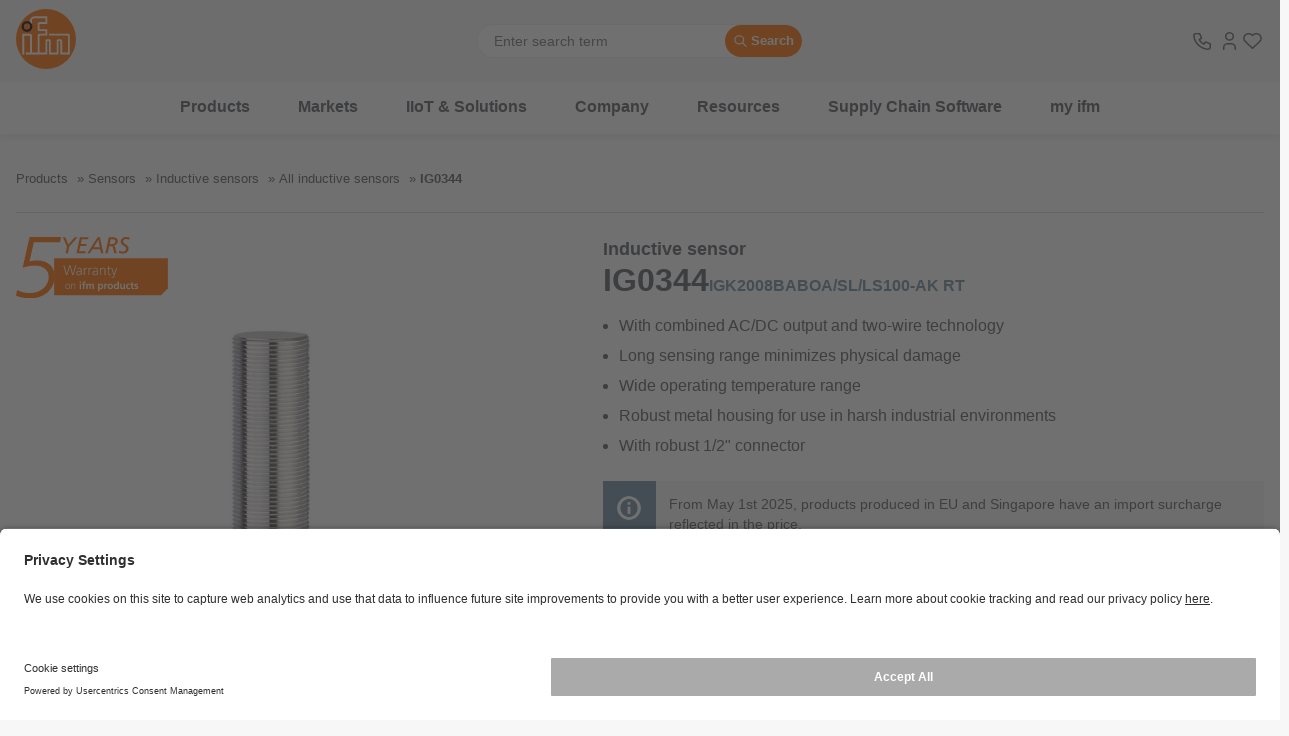

--- FILE ---
content_type: text/css;charset=UTF-8
request_url: https://www.ifm.com/generated-sources/vue/css/IfmCheckbox-DJc0oqXB.css
body_size: 371
content:
.ifm-checkbox--closable{padding:2px 4px}.ifm-checkbox--closable.ifm-checkbox--selected{background:var(--bg-alt);border-radius:10px;font-weight:700}.ifm-checkbox__close{display:flex;align-self:center;cursor:pointer;--icon-size: var(--fs-lg)}.ifm-checkbox:hover .ifm-checkbox__text,.ifm-checkbox:hover .ifm-checkbox__close{color:var(--c-secondary-saturated)}.ifm-checkbox__input{width:1.25em;height:1.25em;position:absolute;margin:.1em 0 0 .1em;opacity:.00001}.ifm-checkbox,.ifm-checkbox__input,.ifm-checkbox__icon,.ifm-checkbox__text{cursor:pointer}.ifm-checkbox__icon{flex:0 0 auto;width:1.25rem;height:1.25rem}.ifm-checkbox__icon-box{fill:var(--bg);stroke:currentColor;transition:fill .2s ease-out}.ifm-checkbox__icon-check{fill:none;stroke:var(--c-text-on-primary);opacity:0;transform:scale(0);transform-origin:center;transition:opacity .2s ease-out,transform .3s ease-out}.ifm-checkbox__input:checked+.ifm-checkbox__icon .ifm-checkbox__icon-box{fill:var(--c-primary);stroke:none}.ifm-checkbox__input:checked+.ifm-checkbox__icon .ifm-checkbox__icon-check{opacity:1;transform:scale(1)}.ifm-checkbox__input:hover+.ifm-checkbox__icon .ifm-checkbox__icon-box{stroke:var(--c-primary)}.ifm-checkbox__input:not(:checked):not(:disabled):hover+.ifm-checkbox__icon .ifm-checkbox__icon-box{fill:var(--c-primary-light-3)}.ifm-checkbox__input:focus-visible+.ifm-checkbox__icon .ifm-checkbox__icon-box{stroke:currentColor}.ifm-checkbox__input:not(:checked):focus-visible+.ifm-checkbox__icon .ifm-checkbox__icon-box{fill:var(--c-primary-light-3)}.ifm-checkbox__input:disabled+.ifm-checkbox__icon .ifm-checkbox__icon-box{fill:var(--c-input-extra-disabled)}.ifm-checkbox__input:invalid:not(.pristine):not(.no-validation-styles):not(:focus)+.ifm-checkbox__icon .ifm-checkbox__icon-box{stroke:var(--c-error)}.ifm-checkbox__input:invalid:not(.pristine):not(.no-validation-styles):not(:focus)~.ifm-checkbox__text{outline:1px solid var(--c-error);background-color:var(--c-error-trans)}.ifm-checkbox__text{flex:1 1;align-self:center;margin-left:.5em;outline-color:transparent;outline-offset:1px;transition:outline ease-in .1s .2s}.ifm-checkbox--separate-label{position:relative;gap:var(--spacing-sm)}.ifm-checkbox--separate-label .ifm-checkbox__label a{color:var(--c-primary);transition-property:transform,color;transition-duration:.1s;transition-timing-function:ease-out}.ifm-checkbox--separate-label .ifm-checkbox__label a:hover,.ifm-checkbox--separate-label .ifm-checkbox__label a:focus{color:var(--c-secondary-saturated)}.ifm-checkbox--separate-label .ifm-checkbox__label a:active{color:var(--c-primary)}


--- FILE ---
content_type: text/css;charset=UTF-8
request_url: https://www.ifm.com/generated-sources/vue/css/IfmShowMoreAccordion-DC1nRpYG.css
body_size: -79
content:
.ifm-show-more-accordion{display:flex;flex-direction:column}.ifm-show-more-accordion__toggle{align-self:center;min-width:14rem;padding:.3rem 2.5rem;clip-path:polygon(0 0,100% 0,90% 100%,10% 100%);transition:clip-path ease-out .3s;--c-secondary-hover: var(--c-secondary-light)}.ifm-show-more-accordion__toggle--open{margin-top:1rem;clip-path:polygon(10% 0,90% 0,100% 100%,0 100%)}


--- FILE ---
content_type: application/javascript;charset=UTF-8
request_url: https://www.ifm.com/generated-sources/vue/js/pdf-download-utils-ZEV-4Nvo.js
body_size: -101
content:
function a(n,o){if(!n)return;const c=new Blob([n],{type:"application/pdf"}),t=URL.createObjectURL(c),e=document.createElement("a");e.style="display: none",e.href=t,e.download=o,e.target="_blank",document.body.appendChild(e),e.click(),window.URL.revokeObjectURL(t)}export{a as o};


--- FILE ---
content_type: application/javascript;charset=UTF-8
request_url: https://www.ifm.com/generated-sources/vue/js/IfmPictureTag.vue_vue_type_style_index_0_lang-DL0XzSFo.js
body_size: 552
content:
import{p as h,r as k,f as U,c as g,B as r,C as o,D as l}from"./vuetify-CaOXysQn.js";const D={key:0,class:"ifm-picture-tag"},L=["srcset"],x=["srcset"],E=["srcset"],w=["srcset"],B=["alt","title","src"],R={key:1,class:"ifm-responsive-image__fallback-wrapper"},b={key:2,viewBox:"0 0 64 64",class:"ifm-responsive-image__fallback fallback-image","aria-hidden":"true"},G=h({__name:"IfmPictureTag",props:{responsiveImage:{},useResponsiveImageModel:{type:Boolean,default:!0},altText:{},titleText:{},hasFallbackWrapper:{type:Boolean}},setup(f){const I=f,m=k(!0),{responsiveImage:a,useResponsiveImageModel:_}=U(I),M=g(()=>{var e;return((e=i.value)==null?void 0:e.MEDIUM)&&m.value}),i=g(()=>{var s,t,n,u,c,p,d,v;let e=null;return _.value?(s=a.value)!=null&&s.mainDamImageUrl?e={ORIGINAL:(t=a.value)==null?void 0:t.mainDamImageUrlLarge,XLARGE:(n=a.value)==null?void 0:n.mainDamImageUrlLarge,LARGE:(u=a.value)==null?void 0:u.mainDamImageUrlLarge,MEDIUM:(c=a.value)==null?void 0:c.mainDamImageUrlMedium,SMALL:(p=a.value)==null?void 0:p.mainDamImageUrlSmall,THUMBNAIL:(d=a.value)==null?void 0:d.mainDamImageUrlSmallPlus}:(v=a.value)!=null&&v.responsiveImageModel&&(e=a.value.responsiveImageModel.responsiveImageUrls):e=a.value,e});return(e,s)=>M.value?(o(),r("picture",D,[l("source",{srcset:i.value.ORIGINAL,media:"(-webkit-min-device-pixel-ratio: 1.5) and (min-width: 1024px), (min-resolution: 144dpi) and (min-width: 1024px)"},null,8,L),l("source",{srcset:i.value.XLARGE,media:"(min-width: 1400px)"},null,8,x),l("source",{srcset:i.value.LARGE,media:"(min-width: 800px)"},null,8,E),l("source",{srcset:i.value.MEDIUM,media:"(min-width: 300px)"},null,8,w),l("img",{class:"ifm-picture-tag__image",alt:e.altText,title:e.titleText,src:i.value.MEDIUM,onError:s[0]||(s[0]=t=>m.value=!1)},null,40,B)])):e.hasFallbackWrapper?(o(),r("div",R,s[1]||(s[1]=[l("svg",{viewBox:"0 0 64 64",class:"ifm-responsive-image__fallback fallback-image","aria-hidden":"true"},[l("use",{href:"#logo-ifm"})],-1)]))):(o(),r("svg",b,s[2]||(s[2]=[l("use",{href:"#logo-ifm"},null,-1)])))}});export{G as _};


--- FILE ---
content_type: application/javascript;charset=UTF-8
request_url: https://www.ifm.com/generated-sources/vue/js/IfmSelect.vue_vue_type_style_index_0_lang-DLoGRN6p.js
body_size: 502
content:
import{p as y,aU as u,aV as v,B as t,C as r,D as a,G as n,M as i,I as b,F as g,U as h}from"./vuetify-CaOXysQn.js";const B={class:"ifm-select"},_=["name","readonly","required","value","autofocus","disabled"],V=["selected"],w=["value","disabled","selected"],q=y({__name:"IfmSelect",props:u({showLabel:{type:Boolean},graySelect:{type:Boolean},required:{type:Boolean},readonly:{type:Boolean},showErrorHighlighting:{type:Boolean},autofocus:{type:Boolean},label:{},name:{},options:{},placeholder:{},disabled:{type:Boolean}},{modelValue:{},modelModifiers:{}}),emits:u(["update:modelValue"],["update:modelValue"]),setup(m,{emit:p}){const d=v(m,"modelValue"),c=p;function f(e){return e.value==="_"}return(e,s)=>(r(),t("label",B,[a("span",{class:i(["ifm-select__label-text",{"sr-only":!e.showLabel}])},n(e.label),3),a("span",{class:i(["ifm-select__wrapper",{"ifm-select__wrapper--gray":e.graySelect}])},[a("select",{class:i(["ifm-input ifm-select__select",{"ifm-select--error":e.showErrorHighlighting}]),name:e.name,readonly:e.readonly,required:e.required,value:d.value,autofocus:e.autofocus,disabled:e.disabled,onInput:s[0]||(s[0]=l=>{var o;return c("update:modelValue",(o=l.target)==null?void 0:o.value)}),"data-test":"ifm-select"},[e.placeholder?(r(),t("option",{key:0,disabled:"",value:"_",selected:["_",void 0].includes(d.value)},n(e.placeholder),9,V)):b("",!0),(r(!0),t(g,null,h(e.options,(l,o)=>(r(),t("option",{key:o,value:l.value,disabled:f(l),selected:l.value===d.value},n(l.label),9,w))),128))],42,_),s[1]||(s[1]=a("svg",{viewBox:"0 0 24 24",class:"ifm-select__icon","aria-hidden":"true"},[a("use",{href:"#chevron-d",class:"icon-svg--fat"})],-1))],2)]))}});export{q as _};


--- FILE ---
content_type: application/javascript;charset=UTF-8
request_url: https://www.ifm.com/generated-sources/vue/js/type-utils-BurnKywK.js
body_size: -184
content:
function o(n,e){return Object.hasOwn(n,e)}function t(n){return typeof n=="boolean"}export{o as a,t as i};


--- FILE ---
content_type: application/javascript;charset=UTF-8
request_url: https://www.ifm.com/generated-sources/vue/js/IfmContentLibrarySkeleton.vue_vue_type_style_index_0_lang-ChMsSsLl.js
body_size: 16
content:
import{p as l,B as s,C as o,M as a,D as e}from"./vuetify-CaOXysQn.js";const c=l({__name:"IfmContentLibrarySkeleton",props:{showOnlyVerticalTiles:{type:Boolean,default:!1}},setup(r){return(t,n)=>(o(),s("div",{class:a(["ifm-content-library-skeleton",{"ifm-content-library-skeleton--vertical":t.showOnlyVerticalTiles}])},n[0]||(n[0]=[e("div",{class:"ifm-content-library-skeleton__image skeleton"},null,-1),e("div",{class:"ifm-content-library-skeleton__content-wrapper"},[e("div",{class:"ifm-content-library-skeleton__headline skeleton"}),e("div",{class:"ifm-content-library-skeleton__sub-headline skeleton"})],-1)]),2))}});export{c as _};


--- FILE ---
content_type: image/svg+xml;charset=UTF-8
request_url: https://www.ifm.com/responsive/medium/onebyone/content/gallery/icons/sonstige/warranty/warranty-en-us.svg?v=810267731
body_size: 3653
content:
<?xml version="1.0" encoding="UTF-8" standalone="no"?>
<svg xmlns="http://www.w3.org/2000/svg" id="Ebene_2" viewBox="0 0 141.73 56.56">
    
  <defs>
        
    <style>.cls-1{fill:#ff6e00}</style>
      
  </defs>
    
  <g data-name="Ebene_1" id="Ebene_1-2">
        
    <path class="cls-1" d="M35.56 19.68v34.1h99.73l6.44-6.45V19.68H35.56z"/>
        
    <path class="cls-1" d="M12.67.01H42.1l-.96 4.81H16.68l-4.09 17.72c1.17-.27 2.35-.49 3.53-.68 1.18-.19 2.38-.28 3.61-.28 2.41 0 4.6.33 6.58 1 1.98.67 3.69 1.62 5.13 2.85s2.57 2.75 3.37 4.57 1.2 3.88 1.2 6.17c0 3.21-.63 6.08-1.88 8.62-1.26 2.54-2.93 4.68-5.01 6.42-2.09 1.74-4.47 3.06-7.14 3.97-2.67.91-5.4 1.36-8.18 1.36s-5.33-.2-7.5-.6-4.26-.97-6.3-1.72l1.04-5.29c1.44.75 3.14 1.4 5.09 1.97 1.95.56 4.08.84 6.38.84 2.57 0 4.95-.36 7.14-1.08 2.19-.72 4.09-1.75 5.69-3.09s2.86-2.94 3.77-4.81c.91-1.87 1.36-3.96 1.36-6.26 0-1.66-.35-3.12-1.04-4.37a9.925 9.925 0 0 0-2.77-3.17c-1.15-.86-2.51-1.5-4.09-1.93-1.58-.43-3.25-.64-5.01-.64-1.92 0-3.88.19-5.85.56-1.82.32-3.66.78-5.53 1.36L12.67.01Zm34.92 8.82L43.64.25h2.32l2.94 6.67L54.71.25h2.68l-7.73 8.57-1.27 6.17h-2.07l1.27-6.17ZM59.61.25h8l-.42 1.86h-5.83l-.95 4.31h5.47l-.36 1.86h-5.53l-1.08 4.86h6.19L64.7 15h-8.32L59.61.25Zm16.53 0h2.09l3.25 14.74H79.3l-.78-3.72h-7.24l-2.37 3.72h-2.34L76.14.25Zm.68 2.28-4.46 7.01h5.85l-1.39-7.01ZM86.51.25h2.89c.52 0 1.1.02 1.73.05s1.23.17 1.8.39c.56.23 1.03.58 1.42 1.07.38.49.57 1.18.57 2.08 0 .51-.1.99-.29 1.44-.19.45-.45.85-.77 1.2s-.7.65-1.14.89c-.44.24-.9.39-1.39.46.28.17.52.42.71.76.19.34.35.7.48 1.1.13.39.23.79.32 1.18.08.39.16.73.23 1.01l.8 3.1h-2.24l-.89-3.87c-.14-.59-.27-1.06-.39-1.42-.12-.35-.25-.62-.4-.81-.15-.19-.32-.31-.52-.37s-.43-.08-.7-.08h-1.88l-1.37 6.55h-2.11L86.52.24Zm.76 6.34h1.67c.38 0 .79-.03 1.22-.11.44-.07.84-.2 1.21-.38s.68-.43.93-.75.37-.72.37-1.21c0-.77-.21-1.31-.63-1.59-.42-.29-1.04-.43-1.86-.43h-1.96l-.95 4.48Zm18.25-4.01c-.35-.21-.75-.38-1.18-.52-.44-.13-.94-.2-1.5-.2-.35 0-.7.04-1.05.12-.34.08-.65.2-.93.38-.27.18-.5.41-.68.71-.18.3-.26.66-.26 1.1 0 .41.12.76.37 1.06.25.3.56.57.93.83s.78.52 1.21.77c.44.25.84.55 1.21.88.37.33.68.72.93 1.17.25.45.37 1 .37 1.65 0 .55-.1 1.11-.29 1.67-.2.56-.5 1.07-.92 1.53-.42.46-.94.83-1.58 1.11-.64.28-1.41.42-2.29.42s-1.61-.08-2.26-.24c-.65-.16-1.27-.36-1.86-.6l.68-1.94c.44.28.93.51 1.49.68.56.17 1.09.25 1.62.25.56 0 1.05-.08 1.45-.23.4-.15.73-.36.99-.61s.45-.53.57-.84c.12-.31.18-.62.18-.93 0-.51-.12-.92-.37-1.25-.25-.32-.56-.62-.93-.88a13.9 13.9 0 0 0-1.21-.75c-.44-.24-.84-.52-1.21-.83-.37-.32-.68-.7-.93-1.15-.25-.45-.37-1.02-.37-1.71s.14-1.27.42-1.8c.28-.52.65-.96 1.11-1.32.46-.36.98-.63 1.56-.81.58-.18 1.18-.27 1.78-.27 1.24 0 2.42.23 3.55.7l-.59 1.88Z"/>
        
    <path d="M53.52 35.12h-1.06l-2.28-8h-.03l-2.32 8h-1.07l-2.58-9.01h.89l2.25 8h.03l2.31-8h1.07l2.27 8h.03l2.26-8h.85l-2.61 9.01Zm7.05-1.06h-.03a2 2 0 0 1-.86.89c-.39.21-.8.31-1.23.32-.46 0-.83-.08-1.11-.22-.29-.13-.52-.29-.67-.49-.28-.43-.4-.81-.39-1.15 0-.55.13-.99.4-1.3.26-.32.59-.55.99-.68.4-.15.84-.24 1.32-.28.46-.03.91-.04 1.34-.04h.15v-.34c.03-1.13-.47-1.69-1.5-1.69-.68 0-1.33.17-1.94.54v-.77c.61-.29 1.26-.45 1.94-.46 1.56-.02 2.33.8 2.31 2.45v2.9c0 .5.01.96.06 1.38h-.8v-1.06Zm-.08-2.25h-.23c-.35 0-.71 0-1.06.03-.37.03-.71.11-1.01.22-.3.1-.54.26-.72.48-.2.22-.3.5-.3.86 0 .42.14.72.41.9.26.19.58.28.96.28.47 0 .85-.09 1.12-.28.27-.18.46-.4.58-.65.13-.27.2-.53.22-.79.02-.27.03-.49.03-.66v-.4Zm2.75-1.8c0-.61-.02-1.1-.05-1.47H64v1.26h.03c.16-.39.38-.72.66-.99.28-.28.62-.42 1.03-.43.21 0 .4.03.57.08v.85c-.18-.05-.38-.08-.59-.08-.32 0-.58.09-.79.23-.21.15-.37.37-.5.63-.12.26-.21.54-.26.84-.06.32-.09.63-.09.93v3.25h-.81V30Zm4.3 0c0-.61-.02-1.1-.05-1.47h.81v1.26h.03c.16-.39.38-.72.66-.99.28-.28.62-.42 1.03-.43.21 0 .4.03.57.08v.85c-.18-.05-.38-.08-.59-.08-.32 0-.58.09-.79.23-.21.15-.37.37-.5.63-.12.26-.21.54-.26.84-.06.32-.09.63-.09.93v3.25h-.81V30Zm8.08 4.05h-.03a2 2 0 0 1-.86.89c-.39.21-.8.31-1.23.32-.46 0-.83-.08-1.11-.22-.29-.13-.52-.29-.67-.49-.28-.43-.4-.81-.39-1.15 0-.55.13-.99.4-1.3.26-.32.59-.55.99-.68.4-.15.84-.24 1.32-.28.46-.03.91-.04 1.34-.04h.15v-.34c.03-1.13-.47-1.69-1.5-1.69-.68 0-1.33.17-1.94.54v-.77c.61-.29 1.26-.45 1.94-.46 1.56-.02 2.33.8 2.31 2.45v2.9c0 .5.01.96.06 1.38h-.8v-1.06Zm-.08-2.25h-.23c-.35 0-.71 0-1.06.03-.37.03-.71.11-1.01.22-.3.1-.54.26-.72.48-.2.22-.3.5-.3.86 0 .42.14.72.41.9.26.19.58.28.96.28.47 0 .85-.09 1.12-.28.27-.18.46-.4.58-.65.13-.27.2-.53.22-.79.02-.27.03-.49.03-.66v-.4Zm2.75-1.72c0-.51-.02-1.02-.05-1.55h.79v1.17h.03c.08-.15.17-.31.27-.46.1-.16.23-.3.39-.43.16-.14.37-.25.61-.32.24-.08.53-.12.87-.12.81 0 1.39.25 1.74.72.34.46.5 1.07.5 1.81v4.21h-.81v-4c0-.63-.12-1.13-.35-1.5-.25-.35-.65-.53-1.21-.54-.72.02-1.23.28-1.52.77-.16.23-.26.49-.32.76-.07.28-.1.57-.1.86v3.64h-.81v-5.03Zm10.01-.85h-1.5v4.26c0 .3.07.56.21.76.13.22.35.32.67.32.29 0 .54-.05.75-.15l.05.67c-.09.03-.23.07-.4.12-.18.04-.38.06-.59.06-.35 0-.63-.06-.84-.18-.2-.12-.35-.28-.45-.48-.09-.21-.14-.44-.17-.7-.03-.26-.04-.54-.04-.84v-3.85H84.7v-.7h1.29v-1.59l.81-.28v1.87h1.5v.7Zm3.29 4.78h.01l1.9-5.49h.85l-2.63 7.56c-.15.47-.35.89-.61 1.24-.13.17-.28.31-.46.4-.18.1-.39.16-.62.17-.3 0-.59-.03-.88-.1l.08-.7c.08.03.16.05.26.06.09.03.21.04.35.04.34 0 .59-.15.76-.41.17-.25.31-.59.43-1.02l.17-.58-2.34-6.66h.89l1.85 5.49ZM46.02 45.59c0-.68.18-1.26.54-1.75.36-.49.93-.75 1.69-.76.78.01 1.35.27 1.71.76.35.48.53 1.06.53 1.75s-.18 1.25-.53 1.74c-.36.5-.93.76-1.71.77-.76-.01-1.33-.27-1.69-.77-.36-.49-.54-1.07-.54-1.74Zm.65 0c0 .57.14 1.04.41 1.41.26.39.65.59 1.17.59.52 0 .92-.2 1.19-.59.26-.37.39-.84.39-1.41s-.13-1.04-.39-1.43c-.28-.38-.67-.57-1.19-.57-.52 0-.91.2-1.17.57-.28.38-.41.86-.41 1.43Zm4.94-1.27c0-.37-.01-.74-.04-1.13h.57v.85h.02c.06-.11.12-.23.2-.34s.17-.22.28-.31c.12-.1.27-.18.44-.23.18-.06.39-.08.63-.08.59 0 1.01.18 1.27.53.24.34.37.78.37 1.31v3.06h-.59v-2.91c0-.46-.08-.82-.25-1.09-.18-.26-.48-.39-.88-.39-.53.01-.89.2-1.11.56-.11.17-.19.35-.23.55-.05.21-.08.42-.08.63v2.65h-.59v-3.66Zm7.76-3.26h1.26v1.2h-1.26v-1.2Zm0 2.09h1.26v4.83h-1.26v-4.83Zm3.04.92h-.93v-.92h.93v-.68c0-.49.13-.89.4-1.19.26-.29.63-.44 1.14-.45.34 0 .65.04.92.1l-.1 1.04c-.06-.04-.12-.08-.21-.12a.975.975 0 0 0-.34-.05c-.21 0-.35.08-.43.23-.08.15-.12.32-.12.52v.6h1.1v.92h-1.1v3.91h-1.26v-3.91Zm3.17-.92h1.17v.68h.02c.21-.29.44-.5.69-.62.26-.11.5-.17.74-.17.68 0 1.15.28 1.43.85.16-.29.38-.51.66-.65.27-.14.55-.21.85-.21.59 0 1 .18 1.22.53.21.35.32.8.31 1.36v3.05h-1.26v-2.88c0-.24-.02-.48-.08-.71a.556.556 0 0 0-.21-.27c-.1-.07-.24-.1-.43-.1-.21 0-.37.05-.49.16-.13.11-.23.24-.29.41-.06.16-.1.33-.12.52-.03.19-.04.37-.04.54v2.35h-1.26v-2.88c0-.24-.02-.48-.08-.71a.556.556 0 0 0-.21-.27c-.1-.07-.24-.1-.43-.1-.21 0-.37.05-.49.16-.13.11-.23.24-.29.41-.06.16-.1.33-.12.52-.03.19-.04.37-.04.54v2.35h-1.26v-4.83Zm10.98 0h1.2v.69h.02c.27-.51.77-.78 1.5-.8.73.01 1.26.26 1.58.75.31.49.46 1.08.45 1.76 0 .68-.14 1.27-.45 1.76-.32.51-.85.77-1.61.78-.26 0-.51-.05-.73-.14-.23-.09-.46-.27-.68-.53h-.02v2.52h-1.26v-6.81Zm2.39.86c-.4.01-.69.18-.86.52a2.177 2.177 0 0 0-.01 2.05c.09.15.2.28.34.38.14.11.31.16.52.16s.38-.05.53-.16c.14-.1.24-.23.32-.38.08-.16.14-.33.18-.52.02-.18.04-.35.04-.52 0-.35-.07-.69-.21-1.02a.989.989 0 0 0-.32-.38.936.936 0 0 0-.52-.14Zm3.37-.86h1.12v1.1h.02c.04-.25.17-.51.41-.78.23-.28.54-.42.91-.43.12 0 .25.01.38.04v1.27c-.13-.07-.32-.1-.56-.1s-.44.07-.58.21c-.14.13-.24.3-.31.52-.06.2-.1.41-.11.64-.01.22-.02.42-.02.61V48h-1.26v-4.83Zm3.14 2.45c0-.81.25-1.44.73-1.89.47-.44 1.07-.67 1.79-.68.74 0 1.34.23 1.81.68.48.45.72 1.08.72 1.89 0 .71-.22 1.3-.66 1.76-.44.48-1.06.72-1.88.73-.8-.01-1.42-.26-1.86-.73-.45-.47-.67-1.06-.67-1.76Zm1.32-.15c0 .09 0 .19.02.28.01.11.03.21.05.3.04.2.1.38.19.54.09.16.22.29.38.39.15.11.34.16.58.16s.45-.05.61-.15c.16-.09.28-.22.38-.38.09-.16.16-.34.19-.54.03-.19.05-.39.05-.59 0-.39-.1-.72-.29-1-.21-.28-.52-.43-.93-.43-.4 0-.7.15-.9.44a1.6 1.6 0 0 0-.31.99Zm7.95 1.99h-.02c-.39.44-.88.66-1.48.66-.73-.01-1.25-.27-1.57-.78-.31-.49-.47-1.08-.46-1.76 0-.69.15-1.28.46-1.76.31-.49.84-.74 1.57-.75.61 0 1.09.23 1.45.68h.02v-2.77h1.26V48h-1.22v-.54Zm-2.22-1.89c0 .35.07.69.22 1.03.08.15.19.28.33.38.13.11.3.16.51.16.22 0 .4-.05.54-.16.14-.1.26-.23.34-.38.09-.16.15-.33.19-.51.03-.18.05-.36.05-.53 0-.36-.08-.7-.25-1.02-.09-.16-.21-.28-.35-.38a.971.971 0 0 0-.53-.14c-.39.01-.67.18-.83.52-.08.15-.13.32-.16.5-.04.18-.06.36-.06.53Zm9.17 2.43h-1.19v-.66h-.02c-.39.5-.92.76-1.59.77-.57 0-.98-.19-1.24-.54-.27-.35-.4-.8-.4-1.35v-3.05h1.26v2.58c0 .07 0 .14.02.22v.23c.01.16.04.32.08.46.06.14.14.25.24.34.11.09.27.14.46.14.23 0 .42-.06.57-.18.14-.11.25-.24.33-.4.09-.16.14-.33.17-.52.03-.18.04-.35.04-.51v-2.37h1.26v4.83Zm4.43-3.79c-.11-.06-.23-.1-.36-.13-.14-.03-.3-.05-.5-.05-.39 0-.69.14-.92.41-.24.28-.36.65-.36 1.12s.11.82.33 1.12c.21.3.54.45.98.46.18 0 .36-.03.54-.08.18-.04.32-.09.42-.14l.06 1.04c-.18.06-.36.09-.56.11-.2.03-.43.05-.69.05-.79 0-1.38-.25-1.77-.73-.41-.47-.61-1.08-.61-1.82s.2-1.31.61-1.78c.4-.48.98-.72 1.73-.72.49 0 .9.05 1.22.16l-.11 1Zm1.45-.12h-.93v-.92h.93v-.97l1.26-.4v1.37h1.12v.92h-1.12v2.25c0 .21.03.39.12.54.08.16.24.25.47.25.24 0 .43-.04.57-.13l.04 1c-.25.08-.56.11-.93.11-1.01-.03-1.52-.55-1.53-1.57v-2.46Zm6.11.09c-.18-.07-.36-.12-.53-.16-.17-.03-.37-.05-.6-.05-.17 0-.34.03-.49.1-.16.08-.25.23-.25.43 0 .18.12.31.35.39.11.04.23.08.36.12.13.04.26.08.39.13.14.04.28.1.41.17.12.08.24.16.34.26.11.11.19.23.25.38.06.16.08.35.08.57-.01.56-.22.96-.62 1.21-.4.24-.87.37-1.41.37-.48 0-.96-.08-1.43-.21l.08-1.03c.39.21.81.32 1.24.32.17 0 .35-.04.54-.13.19-.08.28-.23.29-.46 0-.13-.03-.23-.08-.31a.671.671 0 0 0-.25-.18 5.53 5.53 0 0 0-.75-.24c-.13-.04-.26-.1-.39-.16s-.25-.14-.36-.24a.884.884 0 0 1-.24-.38c-.07-.14-.1-.32-.1-.53 0-.53.2-.91.59-1.15.36-.24.8-.36 1.3-.36.29 0 .55.02.77.05.21.04.41.08.6.13l-.08.95Z" fill="#fff"/>
      
  </g>
  
</svg>
